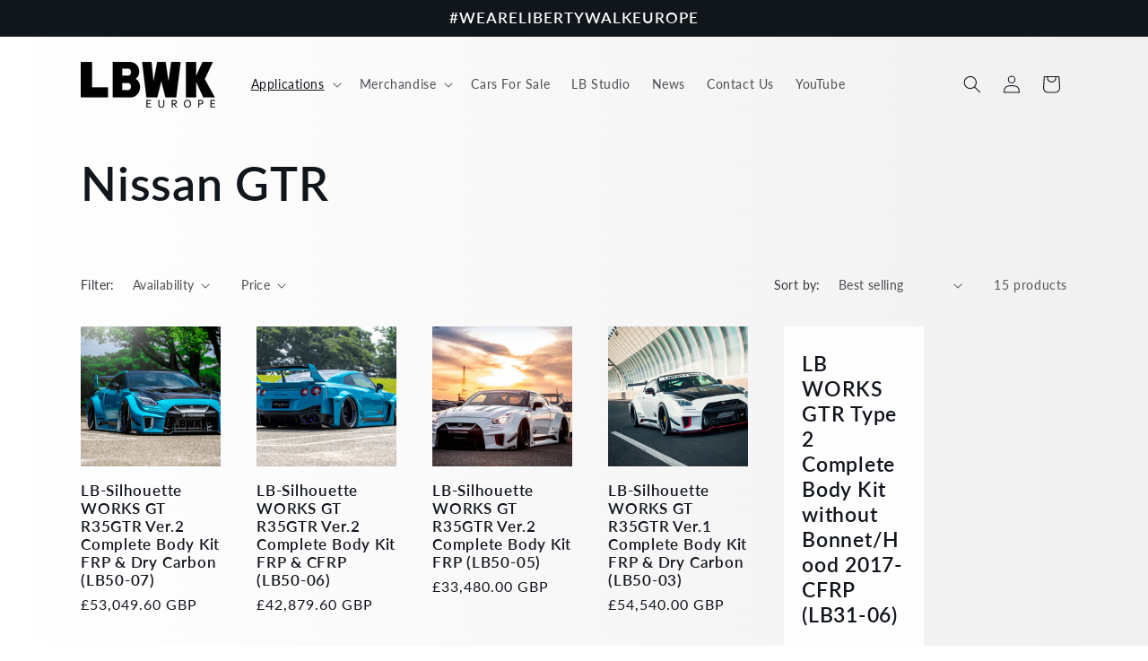

--- FILE ---
content_type: application/javascript
request_url: https://widget.superchat.de/snippet.js?applicationKey=WC3wK5bW7lLEOzN19xAPDq1NOJ
body_size: 55
content:
(()=>{var t=function(){var t=document.createElement("script");t.type="text/javascript",t.async=!0,t.src="".concat("https://widget.superchat.de","/sdk.js"),t.onload=function(){window.Superchat.init({applicationKey:"WC3wK5bW7lLEOzN19xAPDq1NOJ"})},document.body.appendChild(t)};"complete"===document.readyState?t():window.addEventListener("load",t)})();